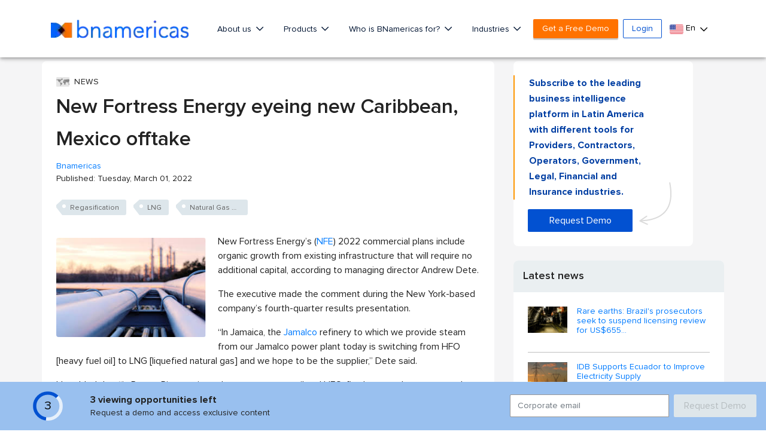

--- FILE ---
content_type: text/html; charset=utf-8
request_url: https://www.google.com/recaptcha/api2/aframe
body_size: 224
content:
<!DOCTYPE HTML><html><head><meta http-equiv="content-type" content="text/html; charset=UTF-8"></head><body><script nonce="pqkxhRTie6yPHMsIliEBLQ">/** Anti-fraud and anti-abuse applications only. See google.com/recaptcha */ try{var clients={'sodar':'https://pagead2.googlesyndication.com/pagead/sodar?'};window.addEventListener("message",function(a){try{if(a.source===window.parent){var b=JSON.parse(a.data);var c=clients[b['id']];if(c){var d=document.createElement('img');d.src=c+b['params']+'&rc='+(localStorage.getItem("rc::a")?sessionStorage.getItem("rc::b"):"");window.document.body.appendChild(d);sessionStorage.setItem("rc::e",parseInt(sessionStorage.getItem("rc::e")||0)+1);localStorage.setItem("rc::h",'1764242094290');}}}catch(b){}});window.parent.postMessage("_grecaptcha_ready", "*");}catch(b){}</script></body></html>